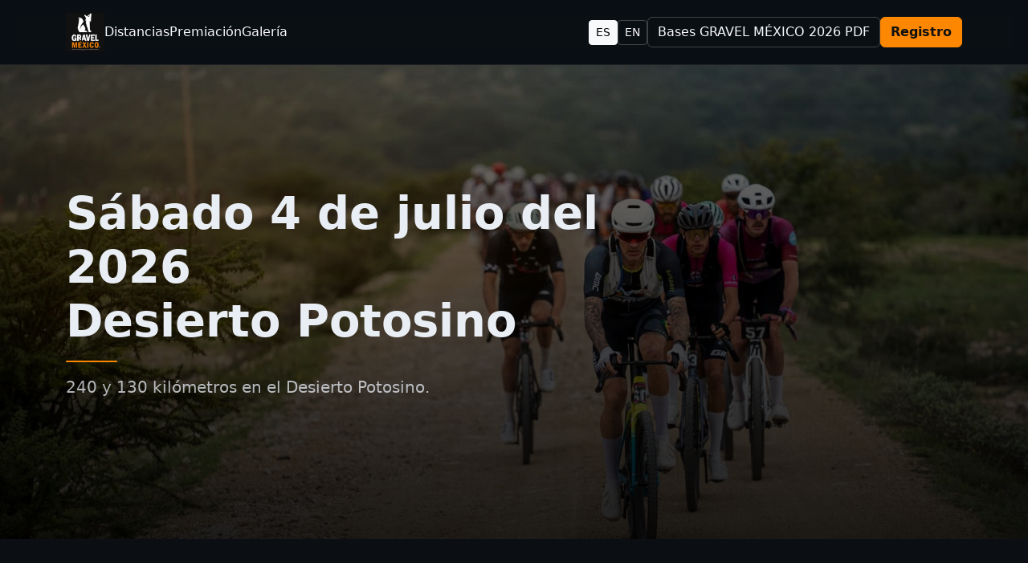

--- FILE ---
content_type: text/html; charset=UTF-8
request_url: https://gravel-mexico.com/
body_size: 6792
content:
<!doctype html>
<html lang="es">
<head>
  <meta charset="utf-8" />
  <meta name="viewport" content="width=device-width,initial-scale=1" />
  <title>Gravel México 2026</title>
  <meta name="description" content="Gravel México 2026 · Dos rutas · Autosoporte · Navegación GPS · Meta Estación Catorce" />

  <link rel="icon" type="image/png" href="img/icon.png">

  <link href="https://cdn.jsdelivr.net/npm/bootstrap@5.3.3/dist/css/bootstrap.min.css" rel="stylesheet">
  <link href="https://unpkg.com/aos@2.3.4/dist/aos.css" rel="stylesheet">
  <link href="https://cdn.jsdelivr.net/npm/bootstrap-icons@1.11.3/font/bootstrap-icons.css" rel="stylesheet">

  <style>
    :root{
      --bg:#0b0f14;
      --fg:#e9eef5;
      --muted:rgba(233,238,245,.75);
      --card:rgba(255,255,255,.04);
      --stroke:rgba(255,255,255,.10);
      --glow:rgba(255,255,255,.06);
      --accent:#fd8700;
    }
    html{scroll-behavior:smooth}
    body{background:var(--bg);color:var(--fg)}
    a{color:inherit}
    .muted{color:var(--muted)}
    .nav-blur{backdrop-filter: blur(10px); background: rgba(11,15,20,.60); border-bottom:1px solid rgba(255,255,255,.08)}
    .anchor{scroll-margin-top:90px}

    .pill{border:1px solid rgba(255,255,255,.15); background:var(--glow); border-radius:999px}
    .cardx{background:var(--card); border:1px solid var(--stroke); border-radius:18px}
    .section{padding:80px 0}

    .btn-primary{
      background: var(--accent);
      border-color: var(--accent);
      color:#111;
      font-weight:700;
    }
    .btn-primary:hover{filter:brightness(.95)}
    .btn-outline-light{border-color:rgba(255,255,255,.22)}
    .btn-outline-light:hover{background:rgba(255,255,255,.06)}

    .hero{
      min-height:82vh; display:flex; align-items:center;
      background:
      radial-gradient(1200px 600px at 20% 20%, rgba(253,135,0,.12), transparent 55%),
      linear-gradient(180deg, rgba(0,0,0,.55), rgba(0,0,0,.88)),
      url('img/gal/gravel_1.jpg') center/cover no-repeat;
      position:relative;
      overflow:hidden;
    }
    .hero:after{
      content:"";
      position:absolute; inset:-2px;
      background: radial-gradient(600px 300px at 70% 30%, rgba(255,255,255,.08), transparent 60%);
      pointer-events:none;
    }
    .hero .container{position:relative; z-index:2}
    .accent-line{height:2px; width:64px; background: var(--accent); border-radius:999px;}

    .card-img-topx{
      border-radius:14px;
      overflow:hidden;
      border:1px solid rgba(255,255,255,.10);
    }
    .card-img-topx img{
      width:100%;
      height:240px;
      object-fit:cover;
      transform:scale(1.02);
      transition:transform .6s ease;
    }
    .cardx:hover .card-img-topx img{transform:scale(1.08)}

    .gallery img{
      width:100%;
      aspect-ratio: 4/3;
      object-fit: cover;
      border-radius:14px;
      border:1px solid rgba(255,255,255,.10);
      cursor: zoom-in;
    }
    .g-item{opacity:0; transform: translateY(18px); transition: opacity .8s ease, transform .8s ease;}
    .g-item.is-visible{opacity:1; transform: translateY(0);}

    .modal-content{
      background:rgba(11,15,20,.92);
      border:1px solid rgba(255,255,255,.12);
      border-radius:18px;
    }
    .modal-backdrop.show{opacity:.85}
    .lightbox-img{
      width:100%;
      max-height:78vh;
      object-fit:contain;
      border-radius:14px;
      background:rgba(255,255,255,.02);
      border:1px solid rgba(255,255,255,.10);
    }

    .prize-card{
      background:
      radial-gradient(700px 360px at 20% 10%, rgba(253,135,0,.10), transparent 60%),
      rgba(255,255,255,.04);
      border:1px solid rgba(255,255,255,.10);
      border-radius:18px;
    }
    .prize-amount{
      font-size: clamp(26px, 3.2vw, 44px);
      font-weight: 800;
      letter-spacing: -0.02em;
    }
    .rank-dot{
      width:10px;height:10px;border-radius:999px;background:var(--accent);display:inline-block;margin-right:10px;
    }

    .accent-pill{
      border:1px solid rgba(253,135,0,.45);
      background: rgba(253,135,0,.10);
      color: var(--fg);
    }

    .ig-cta{
      border:1px solid rgba(253,135,0,.55);
      border-radius:999px;
      background: rgba(253,135,0,.10);
      color: var(--fg);
      transition: transform .18s ease, filter .18s ease, box-shadow .18s ease, background .18s ease;
    }
    .ig-cta:hover{
      transform: translateY(-1px);
      background: rgba(253,135,0,.16);
      box-shadow: 0 0 0 6px rgba(253,135,0,.10), 0 10px 30px rgba(0,0,0,.35);
      filter: brightness(1.03);
    }

    /* Mini badge para estado/cupo */
    .meta-badge{
      border:1px solid rgba(255,255,255,.15);
      background: rgba(255,255,255,.03);
      border-radius: 999px;
      padding: 6px 10px;
      font-size: 12px;
      color: rgba(233,238,245,.85);
      display:inline-flex;
      align-items:center;
      gap:8px;
      white-space: nowrap;
    }
    .meta-dot{
      width:8px;height:8px;border-radius:999px;display:inline-block;
      background: rgba(255,255,255,.35);
    }
    .meta-dot.on{ background: rgba(40,200,64,.95); }
    .meta-dot.off{ background: rgba(255,95,87,.95); }
  </style>
</head>

<body>

<header class="sticky-top nav-blur">
  <div class="container py-3 d-flex align-items-center justify-content-between">

    <!-- IZQUIERDA: logo + menú -->
    <div class="d-flex align-items-center gap-5">
      <a href="#" class="d-flex align-items-center text-decoration-none">
        <img src="img/logo-gravel-mexico.png" alt="Gravel México" style="height:48px;">
      </a>

      <!-- Desktop menu -->
      <nav class="d-none d-md-flex gap-4">
        <a class="text-decoration-none text-light" href="#rutas">Distancias</a>
        <a class="text-decoration-none text-light" href="#premios">Premiación</a>
        <a class="text-decoration-none text-light" href="#galeria">Galería</a>
      </nav>
    </div>

    <!-- DERECHA: botones (desktop) -->
    <div class="d-none d-md-flex gap-2 align-items-center">
      <!-- Lang buttons -->
      <a class="btn btn-sm btn-light" href="?lang=es">ES</a>
      <a class="btn btn-sm btn-outline-light" href="?lang=en">EN</a>

      <a class="btn btn-outline-light"
         href="docs/bases-gravel-mexico-2026.pdf"
         target="_blank"
         rel="noopener">
        Bases GRAVEL MÉXICO 2026 PDF      </a>

      <a class="btn btn-primary" href="#rutas">Registro</a>
    </div>

    <!-- Burger (solo móvil) -->
    <button class="btn btn-outline-light d-md-none"
            type="button"
            data-bs-toggle="offcanvas"
            data-bs-target="#mobileMenu"
            aria-controls="mobileMenu"
            aria-label="Abrir menú">
      <i class="bi bi-list" style="font-size:1.4rem;"></i>
    </button>

  </div>
</header>

<div class="offcanvas offcanvas-end"
     tabindex="-1"
     id="mobileMenu"
     aria-labelledby="mobileMenuLabel"
     style="background:rgba(11,15,20,.96); color:#e9eef5;">
  <div class="offcanvas-header">
    <h5 class="offcanvas-title" id="mobileMenuLabel">Gravel México</h5>
    <button type="button"
            class="btn-close btn-close-white"
            data-bs-dismiss="offcanvas"
            aria-label="Cerrar"></button>
  </div>

  <div class="offcanvas-body d-flex flex-column gap-3">

    <!-- Lang -->
    <div class="d-flex gap-2">
      <a class="btn btn-sm flex-fill btn-light" href="?lang=es">ES</a>
      <a class="btn btn-sm flex-fill btn-outline-light" href="?lang=en">EN</a>
    </div>

    <!-- Navegación -->
    <a class="text-decoration-none text-light" href="#rutas" data-oc-link>Distancias</a>
    <a class="text-decoration-none text-light" href="#premios" data-oc-link>Premiación</a>
    <a class="text-decoration-none text-light" href="#galeria" data-oc-link>Galería</a>

    <hr style="border-color:rgba(255,255,255,.15)">

    <!-- Acciones -->
    <a class="btn btn-outline-light w-100"
       href="docs/bases-gravel-mexico-2026.pdf"
       data-oc-pdf="docs/bases-gravel-mexico-2026.pdf">
      Bases GRAVEL MÉXICO 2026 PDF    </a>

    <a class="btn btn-primary w-100" href="#rutas" data-oc-link>Registro</a>

  </div>
</div>

<section class="hero">
  <div class="container">
    <div class="row">
      <div class="col-lg-9">
        <h1 class="display-4 fw-semibold" data-aos="fade-up" data-aos-duration="900">
          Sábado 4 de julio del 2026 <br> Desierto Potosino        </h1>

        <div class="accent-line my-3" data-aos="fade-up" data-aos-delay="80"></div>

        <p class="lead muted mb-4" data-aos="fade-up" data-aos-delay="120">
          240 y 130 kilómetros en el Desierto Potosino.        </p>
      </div>
    </div>
  </div>
</section>

<section id="rutas" class="section anchor">
  <div class="container">
    <div class="mb-4" data-aos="fade-up">
      <h2 class="fw-semibold">De las más hermosas rutas de carreras gravel del mundo</h2>
    </div>

    <div class="row g-4">

      <!-- 240 -->
      <div class="col-lg-6" data-aos="fade-up" data-aos-delay="60">
        <div class="p-4 cardx h-100">

          <div class="card-img-topx mb-3">
            <img src="img/gal/gravel_5.jpg" alt="San Luis Capital 240">
          </div>

          <div class="d-flex justify-content-between align-items-start gap-3 flex-wrap">
            <div>
              <h3 class="fw-semibold mb-1">San Luis Capital 240</h3>
              <div class="muted">240 km · Sede: San Luis Potosí</div>
            </div>

            <div class="d-flex flex-column align-items-end gap-2">
              <div class="pill px-3 py-2 text-nowrap accent-pill">
                                  Costo $2,100.00 MXN · Fase 1                              </div>

                              <span class="meta-badge">
                  <span class="meta-dot on"></span>
                  Disponible                </span>
                          </div>
          </div>

          <hr style="border-color:rgba(255,255,255,.10)">

          <div class="muted mb-4">
            <div class="mb-2">
              <span class="fw-semibold">Ciudad sede:</span>
              <a class="text-decoration-none" target="_blank" rel="noopener"
                 href="https://www.google.com/maps/place/San+Luis+Potos%C3%AD,+S.L.P./@22.1139943,-101.1192754,45412m/data=!3m1!1e3!4m6!3m5!1s0x842aa20005acfb79:0xed2ee29afe18257!8m2!3d22.1520892!4d-100.9733024!16zL20vMDFjY2wz?coh=277533&entry=tts&g_ep=EgoyMDI1MTIwOS4wIPu8ASoKLDEwMDc5MjA2N0gBUAM%3D&skid=13fc1a6b-3a69-40db-87d8-1caa9dcc6241"
                 style="color:var(--accent); font-weight:800;">
                San Luis Potosí
              </a>
            </div>

            <div class="mb-2">
              <span class="fw-semibold">Salida:</span>
              <a class="text-decoration-none" target="_blank" rel="noopener"
                 href="https://www.google.com.mx/maps/place/La+Encarnaci%C3%B3n,+S.L.P./@22.395158,-101.6045666,11z/data=!4m6!3m5!1s0x86802d6eae8fe1f5:0x127a104953f77e49!8m2!3d22.3951731!4d-101.3161627!16s%2Fg%2F11l5kpgcp0?entry=tts&g_ep=EgoyMDI0MTEyNC4xIPu8ASoASAFQAw%3D%3D"
                 style="color:var(--accent); font-weight:800;">
                La Encarnación
              </a>
            </div>

            <div>
              <span class="fw-semibold">Meta:</span>
              <a class="text-decoration-none" target="_blank" rel="noopener"
                 href="https://www.google.com/maps/place/23%C2%B041'22.3%22N+100%C2%B059'10.9%22W/@23.689529,-100.9872604,351m/data=!3m2!1e3!4b1!4m4!3m3!8m2!3d23.689529!4d-100.98635?coh=277533&entry=tts&g_ep=EgoyMDI1MTIwOS4wIPu8ASoKLDEwMDc5MjA2N0gBUAM%3D&skid=8571e9bd-0bf4-4778-bf12-8842a49e3355"
                 style="color:var(--accent); font-weight:800;">
                Estación Catorce
              </a>
            </div>
          </div>

          <div class="d-flex gap-2 flex-wrap">
                          <a class="btn btn-outline-light" href="san-luis-capital-240.php">Registro</a>
                      </div>

        </div>
      </div>

      <!-- 130 -->
      <div class="col-lg-6" data-aos="fade-up" data-aos-delay="120">
        <div class="p-4 cardx h-100">

          <div class="card-img-topx mb-3">
            <img src="img/gal/gravel_9.jpg" alt="Venado 130">
          </div>

          <div class="d-flex justify-content-between align-items-start gap-3 flex-wrap">
            <div>
              <h3 class="fw-semibold mb-1">Venado 130</h3>
              <div class="muted">130 km · Sede: Venado</div>
            </div>

            <div class="d-flex flex-column align-items-end gap-2">
              <div class="pill px-3 py-2 text-nowrap accent-pill">
                                  Costo $1,300.00 MXN · Fase 1                              </div>

                              <span class="meta-badge">
                  <span class="meta-dot on"></span>
                  Disponible                </span>
                          </div>
          </div>

          <hr style="border-color:rgba(255,255,255,.10)">

          <div class="muted mb-4">
            <div class="mb-2">
              <span class="fw-semibold">Ciudad sede:</span>
              <a class="text-decoration-none" target="_blank" rel="noopener"
                 href="https://www.google.com/maps/place/Kiosko+plaza+venado/@22.9316121,-101.0955818,176m/data=!3m2!1e3!4b1!4m6!3m5!1s0x868059e88ef3467f:0x3cfbe685a5c8e0a5!8m2!3d22.9316121!4d-101.0949381!16s%2Fg%2F11rvjyl_2r?coh=277533&entry=tts&g_ep=EgoyMDI1MTIwOS4wIPu8ASoKLDEwMDc5MjA2N0gBUAM%3D&skid=edc27fcf-e100-4048-b04f-bbae6dbf000c"
                 style="color:var(--accent); font-weight:800;">
                Venado
              </a>
            </div>

            <div class="mb-2">
              <span class="fw-semibold">Salida:</span>
              <a class="text-decoration-none" target="_blank" rel="noopener"
                 href="https://www.google.com.mx/maps/place/22%C2%B052'24.4%22N+101%C2%B014'53.9%22W/@22.873451,-101.2483,17z/data=!3m1!4b1!4m4!3m3!8m2!3d22.873451!4d-101.2483?entry=ttu&g_ep=EgoyMDI1MTIwOS4wIKXMDSoASAFQAw%3D%3D"
                 style="color:var(--accent); font-weight:800;">
                Guanamé
              </a>
            </div>

            <div>
              <span class="fw-semibold">Meta:</span>
              <a class="text-decoration-none" target="_blank" rel="noopener"
                 href="https://www.google.com/maps/place/23%C2%B041'22.3%22N+100%C2%B059'10.9%22W/@23.689529,-100.9872604,351m/data=!3m2!1e3!4b1!4m4!3m3!8m2!3d23.689529!4d-100.98635?coh=277533&entry=tts&g_ep=EgoyMDI1MTIwOS4wIPu8ASoKLDEwMDc5MjA2N0gBUAM%3D&skid=8571e9bd-0bf4-4778-bf12-8842a49e3355"
                 style="color:var(--accent); font-weight:800;">
                Estación Catorce
              </a>
            </div>
          </div>

          <div class="d-flex gap-2 flex-wrap">
                          <a class="btn btn-outline-light" href="venado-130.php">Registro</a>
                      </div>

        </div>
      </div>

    </div>
  </div>
</section>

<!-- PREMIOS -->
<section id="premios" class="section anchor">
  <div class="container">
    <div class="mb-4" data-aos="fade-up">
      <h2 class="fw-semibold">PREMIACIÓN DE LA SAN LUIS CAPITAL 240</h2>
    </div>

    <div class="row g-4">
      <!-- Men -->
      <div class="col-lg-6" data-aos="fade-up" data-aos-delay="40">
        <div class="p-4 prize-card h-100">
          <div class="d-flex align-items-center gap-2 mb-2">
            <span class="rank-dot"></span>
            <span class="fw-semibold">Varonil</span>
          </div>

          <div class="d-flex justify-content-between align-items-center py-2">
            <div class="muted">1er lugar</div>
            <div class="prize-amount" style="color:var(--accent)">$60,000</div>
          </div>

          <div class="d-flex justify-content-between align-items-center py-2">
            <div class="muted">2do lugar</div>
            <div class="fw-semibold">$40,000</div>
          </div>

          <div class="d-flex justify-content-between align-items-center py-2">
            <div class="muted">3er lugar</div>
            <div class="fw-semibold">$20,000</div>
          </div>

          <hr style="border-color:rgba(255,255,255,.10)">
          <div class="muted small">Montos en MXN (equivalentes a $3,000 / $2,000 / $1,000 USD).</div>
        </div>
      </div>

      <!-- Women -->
      <div class="col-lg-6" data-aos="fade-up" data-aos-delay="80">
        <div class="p-4 prize-card h-100">
          <div class="d-flex align-items-center gap-2 mb-2">
            <span class="rank-dot"></span>
            <span class="fw-semibold">Femenil</span>
          </div>

          <div class="d-flex justify-content-between align-items-center py-2">
            <div class="muted">1er lugar</div>
            <div class="prize-amount" style="color:var(--accent)">$60,000</div>
          </div>

          <div class="d-flex justify-content-between align-items-center py-2">
            <div class="muted">2do lugar</div>
            <div class="fw-semibold">$40,000</div>
          </div>

          <div class="d-flex justify-content-between align-items-center py-2">
            <div class="muted">3er lugar</div>
            <div class="fw-semibold">$20,000</div>
          </div>

          <hr style="border-color:rgba(255,255,255,.10)">
          <div class="muted small">Montos en MXN (equivalentes a $3,000 / $2,000 / $1,000 USD).</div>
        </div>
      </div>
    </div>

    <div class="mt-5" data-aos="fade-up">
      <h3 class="fw-semibold mb-3">RESPONSABILIDAD SOCIAL</h3>
      <p class="muted">Trabajamos de forma permanente en la valorización de la naturaleza y
        cultura de la región Altiplano Potosino. Nos identificamos con sus
        comunidades, pueblos y ciudades para transmitir al mundo su realismo
        mágico y provocar el deseo –aunque sea efímero– de estar en donde lo
        extraordinario te observa de vuelta: el Desierto de San Luis Potosí.</p>
    </div>
  </div>
</section>

<section id="logistica" class="section anchor" style="padding:0!important; margin:0!important;">
  <div class="container">
    <div class="p-4 cardx" data-aos="fade-up" data-aos-delay="80">
      <h5 class="fw-semibold">Servicio de arrastre / chofer para autos particulares</h5>

      <p class="muted mb-3">
        Traslado de autos de la salida a la zona de meta.        <span style="color:var(--accent);font-weight:800">Costo: $2,400 MXN</span>.
      </p>

      <div class="d-flex gap-2 flex-wrap">
        <a class="btn btn-outline-light" href="arrastre.php">Adquirir servicio</a>
      </div>
    </div>
  </div>
</section>

<section class="section" style="padding-top:80px; padding-bottom:40px;">
  <div class="container text-center" data-aos="fade-up">
    <img src="img/emblema.png" alt="Gravel México presentada por San Luis Capital"
         style="max-width:500px; width:100%; height:auto;" class="mb-3">
  </div>
</section>

<section id="galeria" class="section anchor">
  <div class="container">
    <div class="d-flex align-items-end justify-content-between flex-wrap gap-2 mb-4" data-aos="fade-up">
      <div>
        <h2 class="fw-semibold mb-1">Galería</h2>
        <p class="muted mb-1">Da clic en una foto para verla en grande.</p>

        <p class="muted small mb-0">
          Fotografía:          <a href="https://rodolfotografo.myportfolio.com/work"
             target="_blank" rel="noopener"
             class="text-decoration-none"
             style="color:var(--accent); font-weight:800;">
            Rodolfo Hernández
          </a>
        </p>
      </div>

      <span class="pill px-3 py-2 muted">27 fotos</span>
    </div>

    <div class="row g-3 gallery" id="galGrid">
              <div class="col-6 col-md-4 col-lg-3 g-item">
          <img src="img/gal/gravel_1.jpg"
               loading="lazy"
               alt="Gravel 1"
               data-full="img/gal/gravel_1.jpg">
        </div>
              <div class="col-6 col-md-4 col-lg-3 g-item">
          <img src="img/gal/gravel_2.jpg"
               loading="lazy"
               alt="Gravel 2"
               data-full="img/gal/gravel_2.jpg">
        </div>
              <div class="col-6 col-md-4 col-lg-3 g-item">
          <img src="img/gal/gravel_3.jpg"
               loading="lazy"
               alt="Gravel 3"
               data-full="img/gal/gravel_3.jpg">
        </div>
              <div class="col-6 col-md-4 col-lg-3 g-item">
          <img src="img/gal/gravel_4.jpg"
               loading="lazy"
               alt="Gravel 4"
               data-full="img/gal/gravel_4.jpg">
        </div>
              <div class="col-6 col-md-4 col-lg-3 g-item">
          <img src="img/gal/gravel_5.jpg"
               loading="lazy"
               alt="Gravel 5"
               data-full="img/gal/gravel_5.jpg">
        </div>
              <div class="col-6 col-md-4 col-lg-3 g-item">
          <img src="img/gal/gravel_6.jpg"
               loading="lazy"
               alt="Gravel 6"
               data-full="img/gal/gravel_6.jpg">
        </div>
              <div class="col-6 col-md-4 col-lg-3 g-item">
          <img src="img/gal/gravel_7.jpg"
               loading="lazy"
               alt="Gravel 7"
               data-full="img/gal/gravel_7.jpg">
        </div>
              <div class="col-6 col-md-4 col-lg-3 g-item">
          <img src="img/gal/gravel_8.jpg"
               loading="lazy"
               alt="Gravel 8"
               data-full="img/gal/gravel_8.jpg">
        </div>
              <div class="col-6 col-md-4 col-lg-3 g-item">
          <img src="img/gal/gravel_9.jpg"
               loading="lazy"
               alt="Gravel 9"
               data-full="img/gal/gravel_9.jpg">
        </div>
              <div class="col-6 col-md-4 col-lg-3 g-item">
          <img src="img/gal/gravel_10.jpg"
               loading="lazy"
               alt="Gravel 10"
               data-full="img/gal/gravel_10.jpg">
        </div>
              <div class="col-6 col-md-4 col-lg-3 g-item">
          <img src="img/gal/gravel_11.jpg"
               loading="lazy"
               alt="Gravel 11"
               data-full="img/gal/gravel_11.jpg">
        </div>
              <div class="col-6 col-md-4 col-lg-3 g-item">
          <img src="img/gal/gravel_12.jpg"
               loading="lazy"
               alt="Gravel 12"
               data-full="img/gal/gravel_12.jpg">
        </div>
              <div class="col-6 col-md-4 col-lg-3 g-item">
          <img src="img/gal/gravel_13.jpg"
               loading="lazy"
               alt="Gravel 13"
               data-full="img/gal/gravel_13.jpg">
        </div>
              <div class="col-6 col-md-4 col-lg-3 g-item">
          <img src="img/gal/gravel_14.jpg"
               loading="lazy"
               alt="Gravel 14"
               data-full="img/gal/gravel_14.jpg">
        </div>
              <div class="col-6 col-md-4 col-lg-3 g-item">
          <img src="img/gal/gravel_15.jpg"
               loading="lazy"
               alt="Gravel 15"
               data-full="img/gal/gravel_15.jpg">
        </div>
              <div class="col-6 col-md-4 col-lg-3 g-item">
          <img src="img/gal/gravel_16.jpg"
               loading="lazy"
               alt="Gravel 16"
               data-full="img/gal/gravel_16.jpg">
        </div>
              <div class="col-6 col-md-4 col-lg-3 g-item">
          <img src="img/gal/gravel_17.jpg"
               loading="lazy"
               alt="Gravel 17"
               data-full="img/gal/gravel_17.jpg">
        </div>
              <div class="col-6 col-md-4 col-lg-3 g-item">
          <img src="img/gal/gravel_18.jpg"
               loading="lazy"
               alt="Gravel 18"
               data-full="img/gal/gravel_18.jpg">
        </div>
              <div class="col-6 col-md-4 col-lg-3 g-item">
          <img src="img/gal/gravel_19.jpg"
               loading="lazy"
               alt="Gravel 19"
               data-full="img/gal/gravel_19.jpg">
        </div>
              <div class="col-6 col-md-4 col-lg-3 g-item">
          <img src="img/gal/gravel_20.jpg"
               loading="lazy"
               alt="Gravel 20"
               data-full="img/gal/gravel_20.jpg">
        </div>
              <div class="col-6 col-md-4 col-lg-3 g-item">
          <img src="img/gal/gravel_21.jpg"
               loading="lazy"
               alt="Gravel 21"
               data-full="img/gal/gravel_21.jpg">
        </div>
              <div class="col-6 col-md-4 col-lg-3 g-item">
          <img src="img/gal/gravel_22.jpg"
               loading="lazy"
               alt="Gravel 22"
               data-full="img/gal/gravel_22.jpg">
        </div>
              <div class="col-6 col-md-4 col-lg-3 g-item">
          <img src="img/gal/gravel_23.jpg"
               loading="lazy"
               alt="Gravel 23"
               data-full="img/gal/gravel_23.jpg">
        </div>
              <div class="col-6 col-md-4 col-lg-3 g-item">
          <img src="img/gal/gravel_24.jpg"
               loading="lazy"
               alt="Gravel 24"
               data-full="img/gal/gravel_24.jpg">
        </div>
              <div class="col-6 col-md-4 col-lg-3 g-item">
          <img src="img/gal/gravel_25.jpg"
               loading="lazy"
               alt="Gravel 25"
               data-full="img/gal/gravel_25.jpg">
        </div>
              <div class="col-6 col-md-4 col-lg-3 g-item">
          <img src="img/gal/gravel_26.jpg"
               loading="lazy"
               alt="Gravel 26"
               data-full="img/gal/gravel_26.jpg">
        </div>
              <div class="col-6 col-md-4 col-lg-3 g-item">
          <img src="img/gal/gravel_27.jpg"
               loading="lazy"
               alt="Gravel 27"
               data-full="img/gal/gravel_27.jpg">
        </div>
          </div>
  </div>
</section>

<footer class="py-5" style="border-top:1px solid rgba(255,255,255,.10)">
  <div class="container d-flex flex-column flex-md-row align-items-center justify-content-between gap-3">
    <div class="muted">© Gravel México 2026</div>

    <a href="https://www.instagram.com/gravelmexico/"
       target="_blank"
       rel="noopener"
       class="ig-cta text-decoration-none d-inline-flex align-items-center gap-2 px-3 py-2"
       aria-label="Instagram Gravel México">
      <i class="bi bi-instagram" style="font-size:1.35rem;"></i>
      <span class="d-flex flex-column lh-1">
        <span style="font-weight:800; letter-spacing:.02em;">Síguenos</span>
        <span class="small" style="opacity:.85;">@gravelmexico</span>
      </span>
    </a>
  </div>
</footer>

<!-- Modal: Lightbox (galería) -->
<div class="modal fade" id="lightboxModal" tabindex="-1" aria-hidden="true">
  <div class="modal-dialog modal-xl modal-dialog-centered">
    <div class="modal-content p-3">
      <div class="d-flex justify-content-between align-items-center mb-2">
        <div class="muted small">
          <span style="color:var(--accent);font-weight:800">GRAVEL MÉXICO</span> · Galería        </div>
        <button type="button" class="btn btn-sm btn-outline-light" data-bs-dismiss="modal">
          Cerrar        </button>
      </div>
      <img id="lightboxImg" class="lightbox-img" src="" alt="Large photo">
      <div class="d-flex justify-content-between mt-3">
        <button id="prevImg" class="btn btn-outline-light btn-sm">←</button>
        <button id="nextImg" class="btn btn-outline-light btn-sm">→</button>
      </div>
    </div>
  </div>
</div>

<script src="https://cdn.jsdelivr.net/npm/bootstrap@5.3.3/dist/js/bootstrap.bundle.min.js"></script>
<script src="https://unpkg.com/aos@2.3.4/dist/aos.js"></script>

<script>
  AOS.init({ once: true, duration: 850, offset: 80 });

  // Reveal on scroll (gallery)
  const items = document.querySelectorAll('.g-item');
  const io = new IntersectionObserver((entries)=>{
    entries.forEach(entry=>{
      if(entry.isIntersecting){
        entry.target.classList.add('is-visible');
        io.unobserve(entry.target);
      }
    });
  }, { threshold: 0.12 });
  items.forEach(el=>io.observe(el));

  // Lightbox
  const modalEl = document.getElementById('lightboxModal');
  const modal = new bootstrap.Modal(modalEl);
  const lightboxImg = document.getElementById('lightboxImg');
  const thumbs = Array.from(document.querySelectorAll('#galGrid img[data-full]'));
  let currentIndex = 0;

  function openAt(index){
    currentIndex = (index + thumbs.length) % thumbs.length;
    lightboxImg.src = thumbs[currentIndex].dataset.full;
  }

  thumbs.forEach((img, idx)=>{
    img.addEventListener('click', ()=>{
      openAt(idx);
      modal.show();
    });
  });

  document.getElementById('prevImg').addEventListener('click', ()=> openAt(currentIndex - 1));
  document.getElementById('nextImg').addEventListener('click', ()=> openAt(currentIndex + 1));

  document.addEventListener('keydown', (e)=>{
    if (!modalEl.classList.contains('show')) return;
    if (e.key === 'ArrowLeft') openAt(currentIndex - 1);
    if (e.key === 'ArrowRight') openAt(currentIndex + 1);
    if (e.key === 'Escape') modal.hide();
  });

  // Offcanvas: cerrar y luego hacer scroll (iOS-friendly)
  (function () {
    const offcanvasEl = document.getElementById('mobileMenu');
    if (!offcanvasEl) return;

    const oc = bootstrap.Offcanvas.getOrCreateInstance(offcanvasEl);

    // Links internos (#...)
    offcanvasEl.querySelectorAll('a[data-oc-link][href^="#"]').forEach((a) => {
      a.addEventListener('click', (e) => {
        const hash = a.getAttribute('href');
        if (!hash || hash === '#') return;

        e.preventDefault();

        offcanvasEl.addEventListener('hidden.bs.offcanvas', function handler() {
          offcanvasEl.removeEventListener('hidden.bs.offcanvas', handler);
          const target = document.querySelector(hash);
          history.pushState(null, '', hash);
          if (target) target.scrollIntoView({ behavior: 'smooth', block: 'start' });
        });

        oc.hide();
      });
    });

    // PDF: cerrar y abrir en la MISMA pestaña (evita bloqueos de popup en móvil)
    offcanvasEl.querySelectorAll('a[data-oc-pdf]').forEach((a) => {
      a.addEventListener('click', (e) => {
        e.preventDefault();
        const url = a.getAttribute('data-oc-pdf');
        if (!url) return;

        offcanvasEl.addEventListener('hidden.bs.offcanvas', function handler() {
          offcanvasEl.removeEventListener('hidden.bs.offcanvas', handler);
          window.location.href = url;
        });

        oc.hide();
      });
    });
  })();
</script>

</body>
</html>